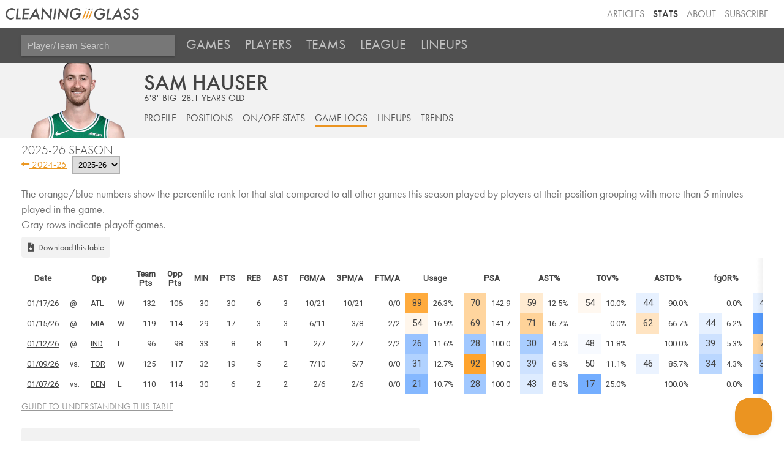

--- FILE ---
content_type: text/html; charset=utf-8
request_url: https://cleaningtheglass.com/stats/player/4944/gamelogs
body_size: 9739
content:


<!doctype html>

<html lang="en">
    <head>
        <meta charset="utf-8">
        <meta name="viewport" content="width=device-width, initial-scale=1, maximum-scale=1">

        <link rel="shortcut icon" href="/static/stats/img/CTG.5ed66c312626.png">

        <title>Sam Hauser /// Stats /// Cleaning the Glass</title>
        <meta name="description" content="Cleaning the Glass Stats">

        <link href="https://fonts.googleapis.com/css?family=Inconsolata:400|Roboto" rel="stylesheet">
        <link href="https://fonts.googleapis.com/css?family=Inconsolata:700" rel="stylesheet" media="only screen and (max-device-width: 1250px)">
        <link rel="stylesheet" href="https://ajax.googleapis.com/ajax/libs/jqueryui/1.12.1/themes/smoothness/jquery-ui.css">
        <link rel="stylesheet" href="https://use.fontawesome.com/releases/v5.3.1/css/all.css" integrity="sha384-mzrmE5qonljUremFsqc01SB46JvROS7bZs3IO2EmfFsd15uHvIt+Y8vEf7N7fWAU" crossorigin="anonymous">
        <link type="text/css" rel="stylesheet" href="/static/stats/css/jquery.qtip.322e498d43a8.css" />
        <link rel="stylesheet" href="/static/stats/css/base.964e8a4d8d64.css">
        <link rel="stylesheet" media="only screen and (min-device-width: 1250px)" href="/static/stats/css/desktop.7e9420ff6aff.css" />
        <link rel="stylesheet" media="only screen and (max-device-width: 1249px)" href="/static/stats/css/mobile.07f5143d91a0.css" />
        <script src="https://use.typekit.net/aog6kzn.js"></script>
        <script src="/static/stats/js/jquery-3.1.1.46836bbc603c.js"></script>
        <script src="https://ajax.googleapis.com/ajax/libs/jqueryui/1.12.1/jquery-ui.min.js"></script>
        <script src="/static/stats/js/jquery.tablesorter.combined.8e04f90ec859.js"></script>
        <script type="text/javascript" src="/static/stats/js/jquery.qtip.min.b08cfe1460ec.js"></script>
        <script>try{Typekit.load({ async: true });}catch(e){}</script>

        <script type="text/javascript">

        window.MemberfulOptions = {
            site: "https://cleaningtheglass.memberful.com",
            memberSignedIn: false  };

        (function() {
            var s = document.createElement('script');
            s.type = 'text/javascript';
            s.async = true;
            s.src = 'https://d35xxde4fgg0cx.cloudfront.net/assets/embedded.js';

            setup = function() { window.MemberfulEmbedded.setup(); }

            if(s.addEventListener) {
            s.addEventListener("load", setup, false);
            } else {
            s.attachEvent("onload", setup);
            }

            ( document.getElementsByTagName('head')[0] || document.getElementsByTagName('body')[0] ).appendChild( s );
        })();
        </script>
        
<script src="/static/stats/js/datedropper/datedropper.min.11677b81c5c4.js"></script>
<script type="text/javascript" src="/static/stats/js/utils.9847441760fe.js"></script>
<link rel="stylesheet" href="/static/stats/js/datedropper/datedropper.min.f78fab8a1689.css">
<link rel="stylesheet" href="/static/stats/js/datedropper/my-style.49c1c11bb576.css">
<link rel="stylesheet" href="/static/stats/css/player_page.b07d02dfe1a0.css">
<link rel="stylesheet" href="/static/stats/css/vue-lineups.860b73cf4d0a.css">
<link rel="stylesheet" media="only screen and (max-device-width: 1250px)" href="/static/stats/css/player_page_mobile.b94af87294ed.css" />

        
        
        
        

    <!--[if lt IE 9]>
        <script src="https://cdnjs.cloudflare.com/ajax/libs/html5shiv/3.7.3/html5shiv.js"></script>
    <![endif]-->
    </head>

    <body>
        <header>
            <div class='header-top-nav-container'>
            <div id="banner_container">
                <a href="https://cleaningtheglass.com">
                    <img src="/static/stats/img/header_logo.035377229c44.png" id="header_word_logo" />
                    <img src="/static/stats/img/CTG.5ed66c312626.png" id="small_logo" />
                </a>
            </div>
            <ul id="header_menu">
                <li><a href="/articles">Articles</a></li>
                <li><a href="/stats" class="current">Stats</a></li>
                <li><a href="/about">About</a></li>
                
                <li><a href="https://cleaningtheglass.memberful.com/checkout?plan=28030">Subscribe</a></li>
                
            </ul>
            </div>


            
    <div id="stats_nav">
        <ul>
            <li>
                <input id="player_team_search" placeholder="Player/Team Search" />
            </li>
            <li id="mobile_menu_button"><a href="#"><i class="fa fa-bars" aria-hidden="true"></i></a></li>
            <li class="stats_nav_item">
                <a href="/stats/games">Games</a>
            </li>
            <li class="stats_nav_item">
                <a href="/stats/players">Players</a>
            </li>
            <li class="stats_nav_item">
                <a href="/stats/teams">Teams</a>
            </li>
            <li class="stats_nav_item">
                <a class="nav_section_head">League</a>
                <ul class="stats_sub_nav">
                    <li>
                        <a class="sub_menu" href="/stats/league/summary">Summary</a>
                    </li>
                    <li>
                        <a class="sub_menu" href="/stats/league/fourfactors">Four Factors</a>
                    </li>
                    <li>
                        <a class="sub_menu" href="/stats/league/shots">Shooting</a>
                    </li>
                    <li>
                        <a class="sub_menu" href="/stats/league/context">Play Context</a>
                    </li>
                </ul>
            </li>
            <li class="stats_nav_item">
                <a href="/stats/lineups">Lineups</a>
            </li>
        </ul>
    </div>



            

            

        </header>



        <div id="content_wrapper">
            <div id="content">
                <div id="content_header">
                
    <div id="player_name" data-player-id="4944">Sam Hauser</div>
    <div id="player_info"><span class="player_height">6&#x27;8&quot;</span> <span class="player_pos">big</span><span class="player_age">28.1&nbsp;years&nbsp;old</span>
    
    </div>
    

                

<div id="section_header">

    <div class="hidden-mobile">
        <a href="/stats/player/4944"  id="player_page_section_overview">Profile</a>
        <a href="/stats/player/4944/positions"  id="player_page_section_onoff_positions">Positions</a>
        <a href="/stats/player/4944/onoff"  id="player_page_section_position">On/Off Stats</a>
        <a href="/stats/player/4944/gamelogs" class="selected" id="player_page_section_gamelogs">Game Logs</a>
        <a href="/stats/player/4944/lineups"  id="player_page_section_lineups">Lineups</a>
        <a href="/stats/player/4944/trends"  id="player_page_section_trends">Trends</a>
    </div>

    <select class='drop-down visible-mobile' onchange='location=this.value'>
        <option value="/stats/player/4944" >Overview</option>
        <option value="/stats/player/4944/positions" >Positions</option>
        <option value="/stats/player/4944/onoff" >On/Off Stats</option>
        <option value="/stats/player/4944/gamelogs" selected>Game Logs</option>
        <option value="/stats/player/4944/lineups" >Lineups</option>
        <option value="/stats/player/4944/trends" >Trends</option>
    </select>
</div>


                </div>
                <div id="inner_content">
                    <div id="content_section_wrapper">
                    
                    
                    

<div id="year_nav">
    <h2>2025-26 Season</h2>
    
    <a class="normal_link" href="/stats/player/4944/gamelogs?season=2024"><i class="fa fa-long-arrow-alt-left" aria-hidden="true"></i> 2024-25</a>
    
    <select id="season_change">
        
        <option  selected value="/stats/player/4944/gamelogs?season=2025">2025-26</option>
        
        <option  value="/stats/player/4944/gamelogs?season=2024">2024-25</option>
        
        <option  value="/stats/player/4944/gamelogs?season=2023">2023-24</option>
        
        <option  value="/stats/player/4944/gamelogs?season=2022">2022-23</option>
        
        <option  value="/stats/player/4944/gamelogs?season=2021">2021-22</option>
        
        <option  value="/stats/player/4944/gamelogs?season=2020">2020-21</option>
        
        <option  value="/stats/player/4944/gamelogs?season=2019">2019-20</option>
        
        <option  value="/stats/player/4944/gamelogs?season=2018">2018-19</option>
        
        <option  value="/stats/player/4944/gamelogs?season=2017">2017-18</option>
        
        <option  value="/stats/player/4944/gamelogs?season=2016">2016-17</option>
        
        <option  value="/stats/player/4944/gamelogs?season=2015">2015-16</option>
        
        <option  value="/stats/player/4944/gamelogs?season=2014">2014-15</option>
        
        <option  value="/stats/player/4944/gamelogs?season=2013">2013-14</option>
        
        <option  value="/stats/player/4944/gamelogs?season=2012">2012-13</option>
        
        <option  value="/stats/player/4944/gamelogs?season=2011">2011-12</option>
        
        <option  value="/stats/player/4944/gamelogs?season=2010">2010-11</option>
        
        <option  value="/stats/player/4944/gamelogs?season=2009">2009-10</option>
        
        <option  value="/stats/player/4944/gamelogs?season=2008">2008-09</option>
        
        <option  value="/stats/player/4944/gamelogs?season=2007">2007-08</option>
        
        <option  value="/stats/player/4944/gamelogs?season=2006">2006-07</option>
        
        <option  value="/stats/player/4944/gamelogs?season=2005">2005-06</option>
        
        <option  value="/stats/player/4944/gamelogs?season=2004">2004-05</option>
        
        <option  value="/stats/player/4944/gamelogs?season=2003">2003-04</option>
        
    </select>
    
</div>


<!-- <div id="jump_to">
    <h3>Jump to section</h3>
    <a href="#four_factors" class="on_page_anchor">Team Efficiency and Four Factors</a><br />
    Offense: <a href="#shooting_offense_freq" class="on_page_anchor">Shooting: Frequency</a>
    <a href="#shooting_offense_fg" class="on_page_anchor">Shooting: Accuracy</a>
    <a href="#context_hc_offense" class="on_page_anchor">Play Context: Halfcourt and Putbacks</a>
    <a href="#context_trans_offense" class="on_page_anchor">Play Context: Transition</a><br />
    Defense: <a href="#shooting_defense_freq" class="on_page_anchor">Shooting: Frequency</a>
    <a href="#shooting_defense_fg" class="on_page_anchor">Shooting: Accuracy</a>
    <a href="#context_hc_defense" class="on_page_anchor">Play Context: Halfcourt and Putbacks</a>
    <a href="#context_trans_defense" class="on_page_anchor">Play Context: Transition</a>
</div> -->

<div class="content_section">
    <div class="explanation_text">The orange/blue numbers show the percentile rank for that stat compared to all other games this season played by players at their position grouping with more than 5 minutes played in the game.</div>
    <div class="explanation_text">Gray rows indicate playoff games.</div>
    <a class="download_button" href="#" onclick="download_table_as_csv('player_game_log', true);"><i class="fas fa-file-download"></i>Download this table</a>
    <div class="stat_table_container"><table id="player_game_log" class="stat_table sortable">
        <thead>
            <tr>
                <th data-sorter="shortDate">Date</th>
                <!-- <th>Team</th> -->
                <th></th>
                <th>Opp</th>
                <th></th>
                <th>Team<br />Pts</th>
                <th>Opp<br />Pts</th>
                <th>MIN</th>
                <th>PTS</th>
                <th>REB</th>
                <th>AST</th>
                <th>FGM/A</th>
                <th>3PM/A</th>
                <th>FTM/A</th>
                <th colspan="2" class="perc_header tip_usage">Usage</th>
                <th colspan="2" class="perc_header tip_psa">PSA</th>
                <th colspan="2" class="perc_header tip_ast">AST%</th>
                <th colspan="2" class="perc_header tip_tov">TOV%</th>
                <th colspan="2" class="perc_header tip_astd">ASTD%</th>
                <th colspan="2" class="perc_header tip_oreb">fgOR%</th>
                <th colspan="2" class="perc_header tip_dreb">fgDR%</th>
                <th colspan="2" class="perc_header tip_blk">BLK%</th>
                <th colspan="2" class="perc_header tip_stl_per_play">STL%</th>
            </tr>
        </thead>
        <tbody>
        
        
        <tr data-id="248466799" >
            <td class="intro_stat"><a href="/stats/game_detail?game=248466799">01/17/26</a></td>
            <!-- <td class="intro_stat"><a href="/stats/team/2/gamelogs?season=2025"">BOS</a></td> -->
            <td class="intro_stat">@</td>
            <td class="intro_stat"><a href="/stats/team/1/gamelogs?season=2025"">ATL</a></td>
            <td class="intro_stat">W</td>
            <td class="intro_stat stat">132</td>
            <td class="intro_stat stat">106</td>
            <td class="intro_stat stat">30</td>
            <td class="intro_stat stat">30</td>
            <td class="intro_stat stat">6</td>
            <td class="intro_stat stat">3</td>
            <td class="intro_stat stat">10/21</td>
            <td class="intro_stat stat">10/21</td>
            <td class="intro_stat stat">0/0</td>
            <td class="stat rank" style="background-color: hsl(34, 100%, 62%);">89</td>
            <td class="stat value">26.3%</td>
            <td class="stat rank" style="background-color: hsl(34, 100%, 81%);">70</td>
            <td class="stat value">142.9</td>
            <td class="stat rank" style="background-color: hsl(34, 100%, 91%);">59</td>
            <td class="stat value">12.5%</td>
            <td class="stat rank" style="background-color: hsl(34, 100%, 97%);">54</td>
            <td class="stat value">10.0%</td>
            <td class="stat rank" style="background-color: hsl(215, 100%, 95.2%);">44</td>
            <td class="stat value">90.0%</td>
            <td class="stat rank" style=";"></td>
            <td class="stat value">0.0%</td>
            <td class="stat rank" style="background-color: hsl(215, 100%, 95.2%);">44</td>
            <td class="stat value">15.0%</td>
            <td class="stat rank" style="background-color: hsl(34, 100%, 96%);">55</td>
            <td class="stat value">1.5%</td>
            <td class="stat rank" style="background-color: hsl(34, 100%, 92%);">58</td>
            <td class="stat value">1.3%</td>
        </tr>
        
        
        
        <tr data-id="248466786" >
            <td class="intro_stat"><a href="/stats/game_detail?game=248466786">01/15/26</a></td>
            <!-- <td class="intro_stat"><a href="/stats/team/2/gamelogs?season=2025"">BOS</a></td> -->
            <td class="intro_stat">@</td>
            <td class="intro_stat"><a href="/stats/team/16/gamelogs?season=2025"">MIA</a></td>
            <td class="intro_stat">W</td>
            <td class="intro_stat stat">119</td>
            <td class="intro_stat stat">114</td>
            <td class="intro_stat stat">29</td>
            <td class="intro_stat stat">17</td>
            <td class="intro_stat stat">3</td>
            <td class="intro_stat stat">3</td>
            <td class="intro_stat stat">6/11</td>
            <td class="intro_stat stat">3/8</td>
            <td class="intro_stat stat">2/2</td>
            <td class="stat rank" style="background-color: hsl(34, 100%, 96%);">54</td>
            <td class="stat value">16.9%</td>
            <td class="stat rank" style="background-color: hsl(34, 100%, 81%);">69</td>
            <td class="stat value">141.7</td>
            <td class="stat rank" style="background-color: hsl(34, 100%, 80%);">71</td>
            <td class="stat value">16.7%</td>
            <td class="stat rank" style=";"></td>
            <td class="stat value">0.0%</td>
            <td class="stat rank" style="background-color: hsl(34, 100%, 88%);">62</td>
            <td class="stat value">66.7%</td>
            <td class="stat rank" style="background-color: hsl(215, 100%, 95.2%);">44</td>
            <td class="stat value">6.2%</td>
            <td class="stat rank" style="background-color: hsl(215, 100%, 66.4%);">9</td>
            <td class="stat value">3.7%</td>
            <td class="stat rank" style=";"></td>
            <td class="stat value">0.0%</td>
            <td class="stat rank" style="background-color: hsl(34, 100%, 88%);">62</td>
            <td class="stat value">1.5%</td>
        </tr>
        
        
        
        <tr data-id="248466765" >
            <td class="intro_stat"><a href="/stats/game_detail?game=248466765">01/12/26</a></td>
            <!-- <td class="intro_stat"><a href="/stats/team/2/gamelogs?season=2025"">BOS</a></td> -->
            <td class="intro_stat">@</td>
            <td class="intro_stat"><a href="/stats/team/12/gamelogs?season=2025"">IND</a></td>
            <td class="intro_stat">L</td>
            <td class="intro_stat stat">96</td>
            <td class="intro_stat stat">98</td>
            <td class="intro_stat stat">33</td>
            <td class="intro_stat stat">8</td>
            <td class="intro_stat stat">8</td>
            <td class="intro_stat stat">1</td>
            <td class="intro_stat stat">2/7</td>
            <td class="intro_stat stat">2/7</td>
            <td class="intro_stat stat">2/2</td>
            <td class="stat rank" style="background-color: hsl(215, 100%, 80.0%);">26</td>
            <td class="stat value">11.6%</td>
            <td class="stat rank" style="background-color: hsl(215, 100%, 81.6%);">28</td>
            <td class="stat value">100.0</td>
            <td class="stat rank" style="background-color: hsl(215, 100%, 83.2%);">30</td>
            <td class="stat value">4.5%</td>
            <td class="stat rank" style="background-color: hsl(215, 100%, 98.4%);">48</td>
            <td class="stat value">11.8%</td>
            <td class="stat rank" style=""></td>
            <td class="stat value">100.0%</td>
            <td class="stat rank" style="background-color: hsl(215, 100%, 90.4%);">39</td>
            <td class="stat value">5.3%</td>
            <td class="stat rank" style="background-color: hsl(34, 100%, 80%);">70</td>
            <td class="stat value">22.2%</td>
            <td class="stat rank" style=";"></td>
            <td class="stat value">0.0%</td>
            <td class="stat rank" style=";"></td>
            <td class="stat value">0.0%</td>
        </tr>
        
        
        
        <tr data-id="248466737" >
            <td class="intro_stat"><a href="/stats/game_detail?game=248466737">01/09/26</a></td>
            <!-- <td class="intro_stat"><a href="/stats/team/2/gamelogs?season=2025"">BOS</a></td> -->
            <td class="intro_stat">vs.</td>
            <td class="intro_stat"><a href="/stats/team/28/gamelogs?season=2025"">TOR</a></td>
            <td class="intro_stat">W</td>
            <td class="intro_stat stat">125</td>
            <td class="intro_stat stat">117</td>
            <td class="intro_stat stat">32</td>
            <td class="intro_stat stat">19</td>
            <td class="intro_stat stat">5</td>
            <td class="intro_stat stat">2</td>
            <td class="intro_stat stat">7/10</td>
            <td class="intro_stat stat">5/7</td>
            <td class="intro_stat stat">0/0</td>
            <td class="stat rank" style="background-color: hsl(215, 100%, 84.8%);">31</td>
            <td class="stat value">12.7%</td>
            <td class="stat rank" style="background-color: hsl(34, 100%, 59%);">92</td>
            <td class="stat value">190.0</td>
            <td class="stat rank" style="background-color: hsl(215, 100%, 90.4%);">39</td>
            <td class="stat value">6.9%</td>
            <td class="stat rank" style="background-color: hsl(0, 0%, 100%);">50</td>
            <td class="stat value">11.1%</td>
            <td class="stat rank" style="background-color: hsl(215, 100%, 96.0%);">46</td>
            <td class="stat value">85.7%</td>
            <td class="stat rank" style="background-color: hsl(215, 100%, 86.4%);">34</td>
            <td class="stat value">4.3%</td>
            <td class="stat rank" style="background-color: hsl(215, 100%, 84.0%);">30</td>
            <td class="stat value">11.4%</td>
            <td class="stat rank" style=";"></td>
            <td class="stat value">0.0%</td>
            <td class="stat rank" style="background-color: hsl(34, 100%, 89%);">61</td>
            <td class="stat value">1.4%</td>
        </tr>
        
        
        
        <tr data-id="248466728" >
            <td class="intro_stat"><a href="/stats/game_detail?game=248466728">01/07/26</a></td>
            <!-- <td class="intro_stat"><a href="/stats/team/2/gamelogs?season=2025"">BOS</a></td> -->
            <td class="intro_stat">vs.</td>
            <td class="intro_stat"><a href="/stats/team/8/gamelogs?season=2025"">DEN</a></td>
            <td class="intro_stat">L</td>
            <td class="intro_stat stat">110</td>
            <td class="intro_stat stat">114</td>
            <td class="intro_stat stat">30</td>
            <td class="intro_stat stat">6</td>
            <td class="intro_stat stat">2</td>
            <td class="intro_stat stat">2</td>
            <td class="intro_stat stat">2/6</td>
            <td class="intro_stat stat">2/6</td>
            <td class="intro_stat stat">0/0</td>
            <td class="stat rank" style="background-color: hsl(215, 100%, 76.0%);">21</td>
            <td class="stat value">10.7%</td>
            <td class="stat rank" style="background-color: hsl(215, 100%, 81.6%);">28</td>
            <td class="stat value">100.0</td>
            <td class="stat rank" style="background-color: hsl(215, 100%, 93.6%);">43</td>
            <td class="stat value">8.0%</td>
            <td class="stat rank" style="background-color: hsl(215, 100%, 72.8%);">17</td>
            <td class="stat value">25.0%</td>
            <td class="stat rank" style=""></td>
            <td class="stat value">100.0%</td>
            <td class="stat rank" style=";"></td>
            <td class="stat value">0.0%</td>
            <td class="stat rank" style="background-color: hsl(215, 100%, 65.6%);">8</td>
            <td class="stat value">3.1%</td>
            <td class="stat rank" style="background-color: hsl(34, 100%, 91%);">59</td>
            <td class="stat value">1.7%</td>
            <td class="stat rank" style="background-color: hsl(34, 100%, 69%);">81</td>
            <td class="stat value">2.7%</td>
        </tr>
        
        
        
        
        
        
        
        
        
        
        
        
        
        
        
        
        
        
        
        
        
        
        
        
        
        
        
        
        
        
        
        
        
        
        
        
        
        
        
        
        
        
        
        
        
        
        
        
        
        
        
        
        
        
        
        
        
        
        
        
        
        
        
        
        
        
        
        
        
        
        
        
        </tbody>
    </table></div>
    <div id="aggregated_stats_modal"></div>
    <a class="section_guide" target="_blank" href="/stats/guide/game_detail_player">Guide to understanding this table</a>
</div>


    
            <div id="not_subscribed">
        <div id="subscribers_only_text">The rest of this page&nbsp;is&nbsp;for <span class="subs_only">subscribers&nbsp;only</span>.</div>
        <div id="already_member">Already a member?<br /><a id="click_to_login" class="button" href="/stats/login/go/">Click&nbsp;to&nbsp;login</a></div>
        <ul id="page_includes">It includes:

        <li>Advanced player stats for more than just the first 5 games</li>
                </ul>
        <div id="subscribe_offer">
        Try Insider stats <span id="sub_price">free for one week</span>,<br />then just $5/month after that<br />
        <a id="premium_button" class="button card" href="https://cleaningtheglass.memberful.com/checkout?plan=28030">Subscribe Now</a>
        </div>
    </div>




                    </div>
                </div>
            </div>
        </div>

        <footer>
        
<img id="sportradar_logo" src="/static/stats/img/sportradar_logo.60184f72a9ca.png" /><br />
Feel free to use any stats from this site in articles, on podcasts, or on social media, as long as you say where you got them from.<br />

        Any problems using the site? Ideas to improve it? Random interesting thoughts? Email <a href="mailto:ben@cleaningtheglass.com">ben@cleaningtheglass.com</a>
        <br /><br />&copy; Cleaning The Glass, LLC
        <br /><a href="/terms-of-service/">Terms of Service</a> - <a href="/privacy-policy/">Privacy Policy</a> - <a href="/community-guidelines/">Community Guidelines</a></div>
        </footer>

        <script type="text/javascript" src="/static/stats/js/ctg_tooltips.30c5f2c4b85e.js"></script>
        <script type="text/javascript" src="/static/stats/js/tablesorter/initialize.200cdfb23d5c.js"></script>

        
<script type="text/javascript">

function apply_tooltips() {
    apply_player_tooltips();
}

$( document ).ready(function() {
    
    
    $('#content_header').css("background-image", "url('https://cleaningtheglass.imgix.net/headshots/4944.bc23012a46de.png?auto=format&h=135&q=60&dpr=2')");
    
    $('table thead th').addClass('sorter-false');
});
</script>


        
        

        
<style>
    .stat_table th {
        cursor: pointer;
    }
</style>
<script type="text/javascript">
    function apply_tooltips() {
        apply_player_tooltips();
    }

    // List of game ids highlight/selected to aggregate stats for
    var selected_game_ids = [];
    // Stores AJAX response - aggregated stats
    var aggregated_stats = {};
    // Mouse is up/down
    var is_mouse_down = false;
    $( document ).ready(function() {
        $('.sortable thead th').removeClass('sorter-false');

        $("#year_nav select").on('change', function() {
            window.location.href = $(this).val()
        });

        $("tbody tr").mousedown(function() {
            is_mouse_down = true;
            toggle_row($(this));
            return false;
        }).mouseover(function () {
            // Click/drag over many rows
            if (is_mouse_down) {
                toggle_row($(this));
            }
        }).mouseup(function () {
            is_mouse_down = false;
        });

        function toggle_row(this_obj) {
            this_obj.toggleClass("selected_game");
            game_id = this_obj.data('id');
            is_row_selected = this_obj.hasClass('selected_game');
            if (is_row_selected) {
                selected_game_ids.push(game_id);
            } else {
                var index = selected_game_ids.indexOf(game_id);
                if (index !== -1) selected_game_ids.splice(index, 1);
            }

            if (selected_game_ids.length > 0) {
                request_vars = {}
                request_vars.selected_game_ids = selected_game_ids

                request_vars.player_id = 4944

                $.get( "/stats/ajax/player-aggregated-game-logs", request_vars )
                    .done(function(response) {
                        $("#aggregated_stats_modal").html(response)
                        $("#modal-wrapper").show();
                    })
                    .fail(function( jqxhr, textStatus, error ) {
                        var err = textStatus + ", " + error;
                        console.log( "Request Failed: " + err );
                    });
            } else {
                $("#modal-wrapper").hide();
                $("tbody tr").removeClass("selected_game");
            }
        }
    });

</script>


        
        

        
        

        
        

        
<script>

    //calculate height of header
    var header_height = $("#stats_nav").position().top + $("#stats_nav").outerHeight(true)

    function playoffs_stats_toggle() {
        $(".playoffs_stats_toggle").on('click', function(event) {
            event.preventDefault();
            $(".playoffs_row").toggle();
            $(".playoffs_stats_toggle").toggleClass('hide_playoffs_stats');
            if ($(this).text() == 'Show Playoff Stats') {
                $(".playoffs_stats_toggle").html('<i class="fas fa-trophy"></i>Hide Playoff Stats');
            } else {
                $(".playoffs_stats_toggle").html('<i class="fas fa-trophy"></i>Show Playoff Stats');
            }
            scrollTo($(this));
        });
    }


    function pageLoad() {
        // register onclick event for the explainer for mobile
        $('.section_explainer').each(function(){
            this.onclick = function() {}
        });

        // get rid of anything in the search box
        $("#player_team_search").val("");

        $(document).ready(function() {
            playoffs_stats_toggle();
            $(".sortable").tablesorter({
                widgets: ["stickyHeaders"],
                widgetOptions : {
                    stickyHeaders_offset : header_height,
                    stickyHeaders_xScroll : '.stat_table_container'
                }
            });

            if (typeof apply_tooltips !== 'undefined') {
                apply_tooltips();
            }


            /**
             *
             * Enable drop-down select for tabbed content
             *
             *   */

            (function(){
                const stat_selection = document.querySelector("#stat-tab-select.tab-select");
                const stat_label = document.querySelector('.stat-tab-current-label');
                let tabPrefix= "";

                const handleStatSelection = function(event) {
                    document.querySelectorAll(".content_section").forEach((section) => {
                        section.style.display = "none";
                    });
                    const selected_content = document.querySelector(`#${stat_selection.value}`)
                    if (selected_content) {
                        selected_content.style.display = "block";
                        addStatShadowHints();
                    }

                    // for optgroup selections
                    const selectedOption = stat_selection.querySelector('option:checked');
                    const tabPrefix = selectedOption.parentNode.label ? selectedOption.parentNode.label + " " : "";

                    if (stat_label) {
                        stat_label.textContent = tabPrefix + " " + stat_selection.querySelector(`option[value=${stat_selection.value}]`).textContent
                    }

                    location.hash = `tab-${stat_selection.value}`;
                }

                if (stat_selection) {
                    stat_selection.addEventListener('change', handleStatSelection);

                    // show specified table if requested in hash
                    if (location.hash && /^#tab\-/.test(location.hash)) {
                        initial_table = location.hash.substr(5)
                        if (stat_selection.querySelector(`option[value=${initial_table}]`)) {
                            stat_selection.value = initial_table;
                        }
                    }

                    document.querySelector(`#${stat_selection.value}`).style.display = "block"
                    handleStatSelection();
                    addStatShadowHints();
                }
            })();


             /**
             *
             * Determine if table  exceeds container and show drop-shadow hint ifso
             *
             *   */

             function addStatShadowHints(){
                const stat_table_containers  =  document.querySelectorAll('.stat_table_container')

                if (stat_table_containers) {

                    stat_table_containers.forEach((stat_table_container) => {
                        const stat_table  = stat_table_container.querySelector('table');
                        const stat_table_shadow_exists = stat_table_container.parentNode.querySelector('.stat_table_shadow_left,.stat_table_shadow_right');
                        //we want the shadow classes on the hidden tables on the game preview page, hence the second condition in the OR operator
                        if (stat_table_container.clientWidth < stat_table.clientWidth &&  !stat_table_shadow_exists ||
                            stat_table_container.parentElement.className.includes("hide-initially")) {
                            const stat_table_shadow_left = document.createElement('div');
                            const stat_table_shadow_right = document.createElement('div');
                            const stat_table_shadow_wrapper = document.createElement('div');


                            stat_table_shadow_left.classList.add('stat_table_shadow_left');
                            stat_table_shadow_left.classList.add('stat_table_shadow_scroll_end');
                            stat_table_shadow_right.classList.add('stat_table_shadow_right');

                            stat_table_shadow_wrapper.classList.add('stat_table_shadow_container');

                            stat_table_container.parentNode.insertBefore(stat_table_shadow_wrapper, stat_table_container);
                            stat_table_shadow_wrapper.appendChild(stat_table_container);

                            stat_table_container.parentNode.appendChild(stat_table_shadow_left);
                            stat_table_container.parentNode.appendChild(stat_table_shadow_right);

                            // remove shadows is scrolled all the way one direction
                            stat_table_container.addEventListener('scroll', (e) => {
                                const relativeScrollOffset =(stat_table.clientWidth - stat_table_container.clientWidth);

                                if (e.target.scrollLeft === relativeScrollOffset) {
                                    stat_table_shadow_right.classList.add('stat_table_shadow_scroll_end')
                                } else if (e.target.scrollLeft === 0) {
                                    stat_table_shadow_left.classList.add('stat_table_shadow_scroll_end')
                                }else {
                                    stat_table_shadow_left.classList.remove('stat_table_shadow_scroll_end')
                                    stat_table_shadow_right.classList.remove('stat_table_shadow_scroll_end')
                                }
                            });
                        }
                    })
                }
            }

            addStatShadowHints();

        });
    }

    // from: https://stackoverflow.com/questions/8725042/anchor-tag-and-name-attribute-animated-scroll
    function scrollTo(el){
        $('html,body').animate({scrollTop: el.offset().top - header_height - 50}, 300);
    }

    $( document ).ready(function() {

        if (sessionStorage.getItem("player_autocomplete_data") === null) {
            $("#player_team_search").attr("disabled", "disabled");
            $.ajax({
                url: "/stats/ajax/player-autocomplete-list",
                success: function (data) {
                    sessionStorage.setItem("player_autocomplete_data", data);
                    $("#player_team_search").removeAttr("disabled");
                },
                dataType: "text"
            })
        }

        $("#player_team_search").autocomplete({
                source: function(request, response) {
                    var autocomplete_data = JSON.parse(sessionStorage.getItem("player_autocomplete_data"));
                    var results = $.ui.autocomplete.filter(autocomplete_data, request.term);
                    results = results.map(result => transformPlayerLabel(result));
                    response(results.slice(0, 10));
                },
                select: function( event, ui ) {
                    target_url = "/stats/" + ui.item.type + "/" + ui.item.id;
                    window.location.href = target_url
                },
                open: function ( event, ui ) {
                    if (navigator.userAgent.match(/(iPod|iPhone|iPad)/)) {
                        $('.ui-autocomplete').off('menufocus hover mouseover');
                    }
                },
                delay: 0
        }).data("ui-autocomplete")._renderItem = function (ul, item) {
        return $("<li></li>")
            .data("item.autocomplete", item)
            .append(autocompleteItemHtml(item))
            .appendTo(ul);
        };

        function transformPlayerLabel(result){
            result.age = Math.round(result.age * 10) / 10;
            result.height = transformPlayerHeight(result.height);

            return result;
        }

        function transformPlayerHeight(height){
            var feet = Math.floor(height / 12);
            var inches = height % 12;
            return `${feet}'${inches}"`;
        }

        function autocompleteItemHtml(item){
            var $el = $("<div>").attr({tabindex: -1}).addClass("ui-menu-item-wrapper").text(item.label);
            if (item.type == "player"){
                $el.append("&nbsp;");
                var $playerHeightAgeSpan = $("<span>").addClass("ui-auto-player-smaller").text(`${item.height} ${item.age} yrs`);
                $el.append($playerHeightAgeSpan);
            }
            return $el;
        }

        $(document).on("click", ".on_page_anchor", function(e) {
            e.preventDefault();
            var aTag = $("a[name='"+ $(this).attr("href").replace("#", "") +"']");
            scrollTo(aTag);
        });

        $(document).on("click", ".section_explainer", function(e) {
            var target = $(e.target);
            if (target.is('a') || target.is('select') || target.is('input') || target.is('button')) {
                return true;
            }
            $(this).children("p").slideToggle('200');
            $(this).children(".section_explainer__content").slideToggle('200');
        });

        $(document).on("click", "#mobile_menu_button a", function(e) {
            e.preventDefault();
            $("#stats_nav li.stats_nav_item").slideToggle(200);
        });

        $(document).on("click", "button#clear_filters", function(e) {
            e.preventDefault();
            location.href = location.href.replace(location.search, '');
        });


        pageLoad();



    });
</script>


        <script type="text/javascript">!function(e,t,n){function a(){var e=t.getElementsByTagName("script")[0],n=t.createElement("script");n.type="text/javascript",n.async=!0,n.src="https://beacon-v2.helpscout.net",e.parentNode.insertBefore(n,e)}if(e.Beacon=n=function(t,n,a){e.Beacon.readyQueue.push({method:t,options:n,data:a})},n.readyQueue=[],"complete"===t.readyState)return a();e.attachEvent?e.attachEvent("onload",a):e.addEventListener("load",a,!1)}(window,document,window.Beacon||function(){});</script>
<script type="text/javascript">window.Beacon('init', 'feea5af3-b0f4-4ae4-a160-bfcaf251e829')</script>
    </body>
</html>


--- FILE ---
content_type: text/css
request_url: https://cleaningtheglass.com/static/stats/css/mobile.07f5143d91a0.css
body_size: 3192
content:
body {
    font-weight: 400;
}

#content_wrapper {
    margin: 0;
    padding: 0;
    width: 100%;
}

#content {
    margin: 103px auto 0px auto;
    padding-top: 25px;
}

#content h2 {
    font-weight: 500;
}

/* Header */

#banner_container img {
    height: 20px;
    margin-right: 5px;
}

#banner_container {
    max-width:25px;
}

#header_menu li {
    margin: 0px 2px;
}

    #header_menu li a {
        font-size: 13px;
        font-weight: 400;
    }

    #header_menu li a:hover {
        color: #eb9421;
        transition: 0.3s;
    }

    #header_menu li a.current {
        border-bottom: 3px solid #eb9421;
        padding-bottom: 1px;
    }

#header_word_logo {
    display: none;
}

#small_logo {
    display: inline;
}

/* Stats Nav */

#stats_nav {
    width: 100%;
    padding:0 20px;
    box-shadow: 0 4px 5px 0 rgba(0,0,0,0.14), 0 1px 10px 0 rgba(0,0,0,0.12), 0 2px 4px -1px rgba(0,0,0,0.3);
    list-style-type: none;
    transform: none;
    margin: 0;
    z-index: 99;
    transition: 0.3s;
}

#stats_nav li:hover > a, #stats_nav .stats_sub_nav li:hover > a {
    background-color: transparent;
}

#stats_nav li.stats_nav_item {
    display: none;
    /* margin: 5px 0; */
}

    #stats_nav li.stats_nav_item a {
        margin: 0 3px;
        padding: 5px 0;
    }

    #stats_nav .selected {
        color: white;
    }

#stats_nav .stats_sub_nav {
    position: relative;
    padding-left: .5em;
    padding-bottom: 5px;
}

#stats_nav input {
    font-size: 13px;
    margin: 0 5px 5px 0;
    box-sizing: border-box;
    padding: 8px 10px;
    border: 0;
    border-radius: 0;
    outline: none;
    box-shadow: none;
    transition: all 0.3s;
    color: white;
    font-weight: 500;
    background-color: #777;
    box-shadow: 0 2px 2px 0 rgba(0,0,0,0.14), 0 1px 5px 0 rgba(0,0,0,0.12), 0 3px 1px -2px rgba(0,0,0,0.2);
}

    #stats_nav input.focused {
        padding: 10px 12px;
        width: calc(100% - 20px - 45px + 4px);
        margin-right: 1px;
    }

li#mobile_menu_button {
    display: inline-block;
    color: white;
    font-size: 20px;
    padding: 4px 0;
}

    li#mobile_menu_button:hover {
        cursor: pointer;
    }

#stats_nav .selected {
    border-bottom: 0;
    color: white;
    padding-bottom: 0;
}

#stats_nav ul:first-of-type {
    background: #505050;
    margin:0;
}

#stats_nav ul:first-of-type li:first-of-type {
    width:82%;
}

/* Content Header */

#content_header {
    background:none;
    line-height: 30px;
    padding: 3px 25px 0px 35px;
    overflow: hidden;
}

#page_name {
    font-size: 23px;
    padding: 0;
}

#gift_bar {
    margin-top: -25px;
}

/* Stats Tables */

.stat_table {
    box-shadow: 0;
    box-shadow: none;
}

.stat_table_container {
    overflow-x: auto;
    margin:0;
}

td.team_logo {
    visibility: hidden;
}

td.team_name {
    min-width: 100px;
}

/* Not subscribed */

#not_subscribed.first_two_weeks {
    margin-top: 10px;
}

#not_subscribed {
    font-size: 25px;
    padding: 20px 10px;
}

    #subscribers_only_text {
        padding: 0 15px;
    }

    .subscribe_link {
        line-height: 1;
    }

    #premium_button {
        margin: 10px auto;
    }

    #subscribe_offer {
        font-size: 0.75em;
        padding: 0 5px;
    }

    .coupon_code {
        font-size: 0.9em;
    }

/* Footer */

footer {
    display: none;
}


--- FILE ---
content_type: text/css
request_url: https://cleaningtheglass.com/static/stats/css/player_page_mobile.b94af87294ed.css
body_size: 752
content:
#content_header {
    background-image: none;
    padding: 13px 5px 0px 125px;
    height: 100px;
    line-height: 20px;
    background-position: -20px bottom;
    background-size: 135px auto;
    margin-top: -25px;
}

#section_header .drop-down{
    font-size:16px !important;
}

#player_headshot {
    height: 55px;
    vertical-align: bottom;
    opacity: 0.6;
    margin-right: 10px;
}

#player_name {
    font-size: 18px;
    margin-top: 7px;
    padding: 0px;
    float: none;
}

#player_info {
    margin: 5px 0 0 0;
    padding: 0px;
    line-height: 1em;
    width: auto;
    font-size: 12px;
    float: none;
}

/* Hide player contracts on mobile because it takes up too much screen real estate */
#player_contract {
    display: none;
}

.player_draft {
    display: none;
}

/* Shot Charts */

.shot_chart {
    height: 254px;
    width: 270px;
    margin-right: 15px;
    margin-top: 7px;
}
